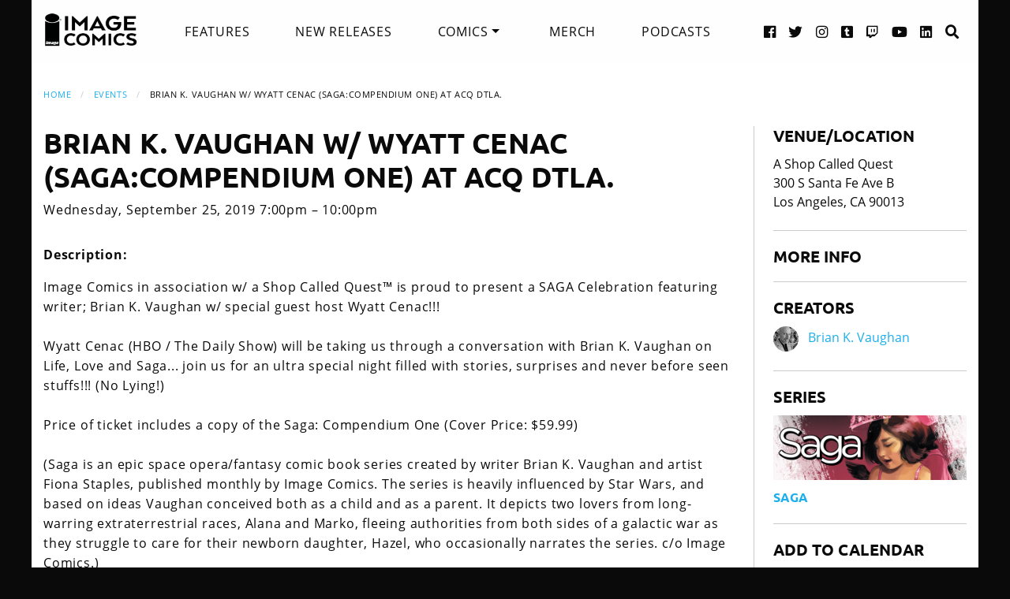

--- FILE ---
content_type: text/html; charset=UTF-8
request_url: https://imagecomics.com/events/event/460742
body_size: 6452
content:

<!doctype html><html
class="no-js" lang="en"><head><meta
charset="utf-8" /><meta
http-equiv="x-ua-compatible" content="ie=edge"><meta
name="viewport" content="width=device-width, initial-scale=1.0" /><meta
name="csrf-param" content="CRAFT_CSRF_TOKEN"><meta
name="csrf-token" content="II5y9ZI41eBzZlZds7yQOlcr9osIUjVQ1EycfsWC7qs6d6Wo0JnnO23FAYLne4rYFSAwEeyRyEIAQJLCMApcZaB020yGybmaaj3c4ZfJs08="><link
rel="apple-touch-icon" sizes="180x180" href="https://cdn.imagecomics.com/apple-touch-icon.png"><link
rel="icon" type="image/png" sizes="32x32" href="https://cdn.imagecomics.com/favicon-32x32.png"><link
rel="icon" type="image/png" sizes="16x16" href="https://cdn.imagecomics.com/favicon-16x16.png"><link
rel="mask-icon" href="https://cdn.imagecomics.com/safari-pinned-tab.svg" color="#050505"><link
rel="alternate" type="application/rss+xml" title="Official imagecomics.com RSS feed" href="https://imagecomics.com/rss.xml" ><meta
name="msapplication-TileColor" content="#000000"><meta
name="theme-color" content="#080808"> <script type="module">!function(){const e=document.createElement("link").relList;if(!(e&&e.supports&&e.supports("modulepreload"))){for(const e of document.querySelectorAll('link[rel="modulepreload"]'))r(e);new MutationObserver((e=>{for(const o of e)if("childList"===o.type)for(const e of o.addedNodes)if("LINK"===e.tagName&&"modulepreload"===e.rel)r(e);else if(e.querySelectorAll)for(const o of e.querySelectorAll("link[rel=modulepreload]"))r(o)})).observe(document,{childList:!0,subtree:!0})}function r(e){if(e.ep)return;e.ep=!0;const r=function(e){const r={};return e.integrity&&(r.integrity=e.integrity),e.referrerpolicy&&(r.referrerPolicy=e.referrerpolicy),"use-credentials"===e.crossorigin?r.credentials="include":"anonymous"===e.crossorigin?r.credentials="omit":r.credentials="same-origin",r}(e);fetch(e.href,r)}}();</script> <script type="module" src="https://imagecomics.com/assets/dist/assets/app-CAtZGCGO.js" crossorigin onload="e=new CustomEvent(&#039;vite-script-loaded&#039;, {detail:{path: &#039;src/js/main.js&#039;}});document.dispatchEvent(e);"></script> <link
href="https://imagecomics.com/assets/dist/assets/app-a5vFeJd_.css" rel="stylesheet"><title>Brian K. Vaughan w/ Wyatt Cenac (Saga:Compendium One) at ACQ DTLA. | Image Comics</title>
<script>dl = [];
(function(w,d,s,l,i){w[l]=w[l]||[];w[l].push({'gtm.start':
new Date().getTime(),event:'gtm.js'});var f=d.getElementsByTagName(s)[0],
j=d.createElement(s),dl=l!='dataLayer'?'&l='+l:'';j.async=true;j.src=
'//www.googletagmanager.com/gtm.js?id='+i+dl;f.parentNode.insertBefore(j,f);
})(window,document,'script','dl','GTM-TBLPFTD');
</script><meta name="description" content="Image Comics in association w/ a Shop Called Quest™ is proud to present a SAGA Celebration featuring writer; Brian K. Vaughan w/ special guest host Wyatt Cenac!!!Wyatt Cenac (HBO / The Daily Show) will be taking us through a conversation with Brian K. Vaughan on Life, Love and Saga... join us for…">
<meta name="referrer" content="no-referrer-when-downgrade">
<meta name="robots" content="all">
<meta content="en_US" property="og:locale">
<meta content="Image Comics" property="og:site_name">
<meta content="website" property="og:type">
<meta content="events/event/460742" property="og:url">
<meta content="Brian K. Vaughan w/ Wyatt Cenac (Saga:Compendium One) at ACQ DTLA." property="og:title">
<meta content="Image Comics in association w/ a Shop Called Quest™ is proud to present a SAGA Celebration featuring writer; Brian K. Vaughan w/ special guest host Wyatt Cenac!!!Wyatt Cenac (HBO / The Daily Show) will be taking us through a conversation with Brian K. Vaughan on Life, Love and Saga... join us for…" property="og:description">
<meta content="1200" property="og:image:width">
<meta content="630" property="og:image:height">
<meta content="http://imagecomics.tumblr.com/" property="og:see_also">
<meta content="https://www.pinterest.com/imagecomics/" property="og:see_also">
<meta content="https://instagram.com/imagecomics/" property="og:see_also">
<meta content="https://www.youtube.com/channel/UCHmaKLo0FXWIPx-3n6qs3vQ" property="og:see_also">
<meta content="https://plus.google.com/114598508613546460297/posts" property="og:see_also">
<meta content="https://www.linkedin.com/company/1848032/" property="og:see_also">
<meta content="https://en.wikipedia.org/wiki/Image_Comics" property="og:see_also">
<meta content="https://www.facebook.com/pages/Image-Comics-Inc/178643148813259" property="og:see_also">
<meta content="http://twitter.com/imagecomics" property="og:see_also">
<meta name="twitter:card" content="summary_large_image">
<meta name="twitter:site" content="@imagecomics">
<meta name="twitter:creator" content="@imagecomics">
<meta name="twitter:title" content="Brian K. Vaughan w/ Wyatt Cenac (Saga:Compendium One) at ACQ DTLA. | Image Comics">
<meta name="twitter:description" content="Image Comics in association w/ a Shop Called Quest™ is proud to present a SAGA Celebration featuring writer; Brian K. Vaughan w/ special guest host Wyatt Cenac!!!Wyatt Cenac (HBO / The Daily Show) will be taking us through a conversation with Brian K. Vaughan on Life, Love and Saga... join us for…">
<meta name="twitter:image:width" content="1200">
<meta name="twitter:image:height" content="630">
<link href="https://imagecomics.com/events/event/460742" rel="canonical">
<link href="https://imagecomics.com" rel="home">
<link type="text/plain" href="https://imagecomics.com/humans.txt" rel="author"></head><body><noscript><iframe src="//www.googletagmanager.com/ns.html?id=GTM-TBLPFTD"
height="0" width="0" style="display:none;visibility:hidden"></iframe></noscript>
<div
class="site"><div
class="search-bar"><div
class="grid-container grid-x"><div
class="cell"><form
class="search clearfix" method="get" action="https://imagecomics.com/search/results" role="search" data-abide novalidate>
<input
type="search" required id="search" class="search-input" name="s" placeholder="I want to find...">
<button
class="button" type="submit" role="button">Search</button></form></div></div></div><header
id="header" class="main-header"><div
class="grid-container"><div
class="grid-x grid-padding-x"><div
class="cell shrink">
<a
href="/" aria-label="Image Comics" class="main-logo">
<img
src="/assets/img/image-comics-logo.png" alt="Image Comics">
</a></div><nav
class="cell auto"><ul
class="desktop-nav dropdown menu" data-dropdown-menu><li><a
href="/features">Features</a></li><li><a
href="/comics/new-releases">New Releases</a></li><li>
<a
href="/comics/series">Comics</a><ul
class="menu"><li><a
href="/comics/read-first-issues">Read First Issues</a></li><li><a
href="/comics/coming-soon">Coming Soon</a></li><li><a
href="/comics/series">Comic Series</a></li></ul></li><li><a
href="https://imagecomics.threadless.com/" target="_blank" >Merch</a></li><li><a
href="/podcasts">Podcasts</a></li></ul></nav><div
class="cell shrink social text-right"><ul><li>
<a
aria-label="Facebook link" target="_blank" href="https://www.facebook.com/pages/Image-Comics-Inc/178643148813259">
<i
class="fa fa-facebook-official" aria-hidden="true"></i>
</a></li><li>
<a
aria-label="Twitter link" target="_blank" href="https://twitter.com/imagecomics">
<i
class="fa fa-twitter" aria-hidden="true"></i>
</a></li><li>
<a
aria-label="Instagram link" target="_blank" href="https://instagram.com/imagecomics/">
<i
class="fa fa-instagram" aria-hidden="true"></i>
</a></li><li>
<a
aria-label="Tumblr link" target="_blank" href="http://imagecomics.tumblr.com/">
<i
class="fa fa-tumblr-square" aria-hidden="true"></i>
</a></li><li>
<a
aria-label="Twitch link" class="smaller" target="_blank" href="https://www.twitch.tv/imagecomics">
<i
class="fa fa-twitch" aria-hidden="true"></i>
</a></li><li>
<a
aria-label="YouTube link" target="_blank" href="https://www.youtube.com/channel/UCHmaKLo0FXWIPx-3n6qs3vQ">
<i
class="fa fa-youtube" aria-hidden="true"></i>
</a></li><li><a
aria-label="LinkedIn link" target="_blank" href="https://www.linkedin.com/company/1848032/">
<i
class="fa fa-linkedin-square" aria-hidden="true"></i>
</a></li><li><a
href="#" class="search-button"><i
class="fa fa-search" aria-hidden="true"></i> <span>Search</span></a></li></ul></div></div><a
aria-label="Search" href="#" class="mobile-search-button"><i
class="fa fa-search" aria-hidden="true"></i></a><a
class="mobile-dropdown-button"><div
id="hamburger">
<span></span>
<span></span>
<span></span>
<span></span></div>
</a><div
class="mobile-dropdown-menu-container"><div
class="mobile-dropdown-menu"><ul><li><a
href="/features">Features</a></li><li><a
href="/comics/new-releases">New Releases</a></li><li
class="inner-mobile-menu mm-inactive">
<span>Comics <i
class="fa fa-chevron-right" aria-hidden="true"></i></span><ul
class="inner-mobile-dropdown"><li><a
href="/comics/read-first-issues">Read First Issues</a></li><li><a
href="/comics/coming-soon">Coming Soon</a></li><li><a
href="/comics/series">Comic Series</a></li></ul></li><li><a
href="https://imagecomics.threadless.com/" target="_blank">Merch</a></li><li><a
href="/podcasts">Podcasts</a></li></ul></div></div></div></header><main
id="main" class="wrapper"><div
class="grid-container"><div
class="grid-x grid-padding-x u-mt2 u-pb1"><div
class="cell u-pb1"><nav
aria-label="You are here:" role="navigation"><ul
class="breadcrumbs"><li><a
href="/">Home</a></li><li><a
href="/events/list">Events</a></li><li><span
class="show-for-sr">Current: </span>Brian K. Vaughan w/ Wyatt Cenac (Saga:Compendium One) at ACQ DTLA.</li></ul></nav></div><div
class="cell small-12 medium-9 u-pb2"><div
id="events_calendar" class="grid-x grid-padding-x"><div
class="cell u-mb1"><h1>Brian K. Vaughan w/ Wyatt Cenac (Saga:Compendium One) at ACQ DTLA.</h1><p>
Wednesday, September 25, 2019
7:00pm
&ndash; 10:00pm</p></div><div
class="cell"><p><strong>Description:</strong><p>Image Comics in association w/ a Shop Called Quest™ is proud to present a SAGA Celebration featuring writer; Brian K. Vaughan w/ special guest host Wyatt Cenac!!!<br
/><br
/>Wyatt Cenac (HBO / The Daily Show) will be taking us through a conversation with Brian K. Vaughan on Life, Love and Saga... join us for an ultra special night filled with stories, surprises and never before seen stuffs!!! (No Lying!)<br
/><br
/>Price of ticket includes a copy of the Saga: Compendium One (Cover Price: $59.99)<br
/><br
/>(Saga is an epic space opera/fantasy comic book series created by writer Brian K. Vaughan and artist Fiona Staples, published monthly by Image Comics. The series is heavily influenced by Star Wars, and based on ideas Vaughan conceived both as a child and as a parent. It depicts two lovers from long-warring extraterrestrial races, Alana and Marko, fleeing authorities from both sides of a galactic war as they struggle to care for their newborn daughter, Hazel, who occasionally narrates the series. c/o Image Comics.)</p></p></div></div></div><div
class="cell small-12 medium-3 u-pb2"><div
class="sidebar"><h2>Venue/Location</h2><aside>
A Shop Called Quest<br
/>
300 S Santa Fe Ave B<br
/>
Los Angeles, CA 90013</aside><hr><h2><a
href="https://www.eventbrite.com/e/brian-k-vaughan-w-wyatt-cenac-sagacompendium-one-at-ascq-dtla-tickets-67891739019">More Info</a></h2><hr><section><h2>Creators</h2><aside
style="">
<img
src="https://cdn.imagecomics.com/assets/i/creators/1076659/brian-k-vaughan_4b3a3ce35d_4c8d099e819a7146712525ccb2eb9e7c.jpg" width="32" height="32" alt="Brian K. Vaughan">
<a
href="https://imagecomics.com/creators/brian-k-vaughan">Brian K. Vaughan</a></aside><hr></section><section><h2>Series</h2><aside
class="sidebar-series" style="">
<a
href="https://imagecomics.com/comics/series/saga">
<img
src="https://cdn.imagecomics.com/assets/i/series/323447/saga_6ff7411682.jpg" alt="Saga"><h4>Saga</h4>
</a></aside><hr></section><h2>Add to Calendar</h2><ul
class="no-bullet"><li>
<a
href="[data-uri]"><i
class="fa fa-calendar-plus-o" aria-hidden="true"></i> Add to iCal</a></li><li>
<a
href="https://calendar.google.com/calendar/render?action=TEMPLATE&amp;dates=20190925T190000/20190925T220000&amp;ctz=UTC&amp;text=Brian+K.+Vaughan+w%2F+Wyatt+Cenac+%28Saga%3ACompendium+One%29+at+ACQ+DTLA.&amp;details=Image+Comics+in+association+w%2F+a+Shop+Called+Quest%E2%84%A2+is+proud+to+present+a+SAGA+Celebration+featuring+writer%3B+Brian+K.+Vaughan+w%2F+special+guest+host+Wyatt+Cenac%21%21%21Wyatt+Cenac+%28HBO+%2F+The+Daily+Show%29+will+be+taking+us+through+a+conversation+with+Brian+K.+Vaughan+on+Life%2C+Love+and+Saga...+join+us+for+an+ultra+special+night+filled+with+stories%2C+surprises+and+never+before+seen+stuffs%21%21%21+%28No+Lying%21%29Price+of+ticket+includes+a+copy+of+the+Saga%3A+Compendium+One+%28Cover+Price%3A+%2459.99%29%28Saga+is+an+epic+space+opera%2Ffantasy+comic+book+series+created+by+writer+Brian+K.+Vaughan+and+artist+Fiona+Staples%2C+published+monthly+by+Image+Comics.+The+series+is+heavily+influenced+by+Star+Wars%2C+and+based+on+ideas+Vaughan+conceived+both+as+a+child+and+as+a+parent.+It+depicts+two+lovers+from+long-warring+extraterrestrial+races%2C+Alana+and+Marko%2C+fleeing+authorities+from+both+sides+of+a+galactic+war+as+they+struggle+to+care+for+their+newborn+daughter%2C+Hazel%2C+who+occasionally+narrates+the+series.+c%2Fo+Image+Comics.%29&amp;location=A+Shop+Called+Quest+300+S+Santa+Fe+Ave+B+Los+Angeles%2C+CA+90013"><i
class="fa fa-google-plus" aria-hidden="true"></i> Add to Google Calendar</a></li></ul></div></div></div></div></main></div><footer
id="footer"><div
class="grid-container"><div
class="grid-x grid-padding-x u-pt1_5 u-pb1_5"><div
class="cell large-3">
<a
aria-label="Image Comics" href="/" class="footer-logo">
<img
src="/assets/img/image-comics-logo.png" alt="Image Comics">
</a><p
class="copyright">All content copyright &copy; & Trademarked TM 2026 Image Comics or their respective owners. Image and its logos are &reg; and &copy; 2026 Image Comics, Inc. All rights reserved.</p></div><div
class="cell hide-for-large social u-md-pb1_5"><ul><li>
<a
aria-label="Facebook link" target="_blank" href="https://www.facebook.com/pages/Image-Comics-Inc/178643148813259">
<i
class="fa fa-facebook-official" aria-hidden="true"></i>
</a></li><li>
<a
aria-label="Twitter link" target="_blank" href="https://twitter.com/imagecomics">
<i
class="fa fa-twitter" aria-hidden="true"></i>
</a></li><li>
<a
aria-label="Instagram link" target="_blank" href="https://instagram.com/imagecomics/">
<i
class="fa fa-instagram" aria-hidden="true"></i>
</a></li><li>
<a
aria-label="Tumblr link" target="_blank" href="http://imagecomics.tumblr.com/">
<i
class="fa fa-tumblr-square" aria-hidden="true"></i>
</a></li><li>
<a
aria-label="Twitch link" class="smaller" target="_blank" href="https://www.twitch.tv/imagecomics">
<i
class="fa fa-twitch" aria-hidden="true"></i>
</a></li><li>
<a
aria-label="YouTube link" target="_blank" href="https://www.youtube.com/channel/UCHmaKLo0FXWIPx-3n6qs3vQ">
<i
class="fa fa-youtube" aria-hidden="true"></i>
</a></li><li><a
aria-label="LinkedIn link" target="_blank" href="https://www.linkedin.com/company/1848032/">
<i
class="fa fa-linkedin-square" aria-hidden="true"></i>
</a></li></ul></div><div
class="cell small-6 large-3 border-left"><ul
class="footer-nav"><li><a
href="/comics/new-releases">New Releases</a></li><li><a
href="/comics/coming-soon">Coming Soon</a></li><li><a
href="/comics/series">Comic Series</a></li><li><a
href="/creators">Creators</a></li><li><a
href="/events">Events</a></li><li><a
href="https://imagecomics.threadless.com/" target="_blank">Merch</a></li><li><a
href="/podcasts" >Podcasts</a></li><li><a
href="/solicitations">Solicitations</a></li><li><a
target="_blank" href="https://eepurl.com/K3nt5">Newsletter Sign Up</a></li></ul></div><div
class="cell small-6 large-3 border-left"><ul
class="footer-nav"><li><a
href="/about-us">About Us</a></li><li><a
href="/press-releases">Press Releases</a></li><li><a
href="https://imagecomics.com/rss.xml">RSS Feed</a></li><li><a
href="/contact">Contact</a></li><li><a
href="/faq">FAQ</a></li><li><a
href="/submissions">Submissions</a></li><li><a
href="/terms-and-conditions">Terms and Conditions</a></li><li><a
href="/privacy">Privacy Policy</a></li><li><a
href="/copyright-information">Copyright Infringement</a></li></ul></div><div
class="cell medium-12 large-3 find-a-store text-center"><aside><h4 class="u-mb1">Find a Store</h4><form
id="store_finder_form" action="/" method="get" data-abide novalidate><div
class="input-group">
<label
for="find_by_zip" class="sr-only">Enter Zip Code</label>
<input
class="input-group-field" id="find_by_zip" name="find_by_zip" placeholder="Enter Zip Code" required pattern="number"><div
class="input-group-button">
<button
type="submit" class="button" id="find_submit" name="find_submit">Go</button></div></div>
<span
class="form-error" data-form-error-for="find_by_zip">Zipcode is required.</span></form></aside></div></div></div></footer><script type="application/ld+json">{"@context":"http://schema.org","@graph":[{"@type":"Event","contributor":{"@id":"https://imagecomics.com#creator"},"description":"Image Comics in association w/ a Shop Called Quest™ is proud to present a SAGA Celebration featuring writer; Brian K. Vaughan w/ special guest host Wyatt Cenac!!!Wyatt Cenac (HBO / The Daily Show) will be taking us through a conversation with Brian K. Vaughan on Life, Love and Saga... join us for an ultra special night filled with stories, surprises and never before seen stuffs!!! (No Lying!)Price of ticket includes a copy of the Saga: Compendium One (Cover Price: $59.99)(Saga is an epic space opera/fantasy comic book series created by writer Brian K. Vaughan and artist Fiona Staples, published monthly by Image Comics. The series is heavily influenced by Star Wars, and based on ideas Vaughan conceived both as a child and as a parent. It depicts two lovers from long-warring extraterrestrial races, Alana and Marko, fleeing authorities from both sides of a galactic war as they struggle to care for their newborn daughter, Hazel, who occasionally narrates the series. c/o Image Comics.)","endDate":"2019-09-25T22:00:00-07:00","eventAttendanceMode":"https://schema.org/OfflineEventAttendanceMode","eventStatus":"https://schema.org/EventScheduled","funder":{"@id":"https://imagecomics.com#identity"},"inLanguage":"en-us","location":{"@type":"Place","address":"Brian K. Vaughan w/ Wyatt Cenac (Saga:Compendium One) at ACQ DTLA.","name":"Brian K. Vaughan w/ Wyatt Cenac (Saga:Compendium One) at ACQ DTLA."},"mainEntityOfPage":"events/event/460742","name":"Brian K. Vaughan w/ Wyatt Cenac (Saga:Compendium One) at ACQ DTLA.","organizer":{"@id":"https://imagecomics.com#identity"},"startDate":"2019-09-25T19:00:00-07:00","url":"https://imagecomics.com/events/event/460742"},{"@id":"https://imagecomics.com#identity","@type":"Organization","address":{"@type":"PostalAddress","addressCountry":"US"},"description":"Image is a comics and graphic novels publisher formed in 1992 by 7 of the comics industry's best-selling artists, and is the 3rd largest comics publisher in the United States.","email":"info@imagecomics.com","name":"Image Comics","sameAs":["http://twitter.com/imagecomics","https://www.facebook.com/pages/Image-Comics-Inc/178643148813259","https://en.wikipedia.org/wiki/Image_Comics","https://www.linkedin.com/company/1848032/","https://plus.google.com/114598508613546460297/posts","https://www.youtube.com/channel/UCHmaKLo0FXWIPx-3n6qs3vQ","https://instagram.com/imagecomics/","https://www.pinterest.com/imagecomics/","http://imagecomics.tumblr.com/"],"url":"https://imagecomics.com"},{"@id":"#creator","@type":"Organization"},{"@type":"BreadcrumbList","description":"Breadcrumbs list","itemListElement":[{"@type":"ListItem","item":"https://imagecomics.com","name":"Homepage","position":1},{"@type":"ListItem","item":"https://imagecomics.com/events","name":"Events","position":2},{"@type":"ListItem","item":"https://imagecomics.com/events/event/460742","name":"Brian K. Vaughan w/ Wyatt Cenac (Saga:Compendium One) at ACQ DTLA.","position":3}],"name":"Breadcrumbs"}]}</script></body></html><!-- Cached by Blitz on 2026-01-19T18:04:03-08:00 --><!-- Served by Blitz on 2026-01-19T18:04:03-08:00 -->